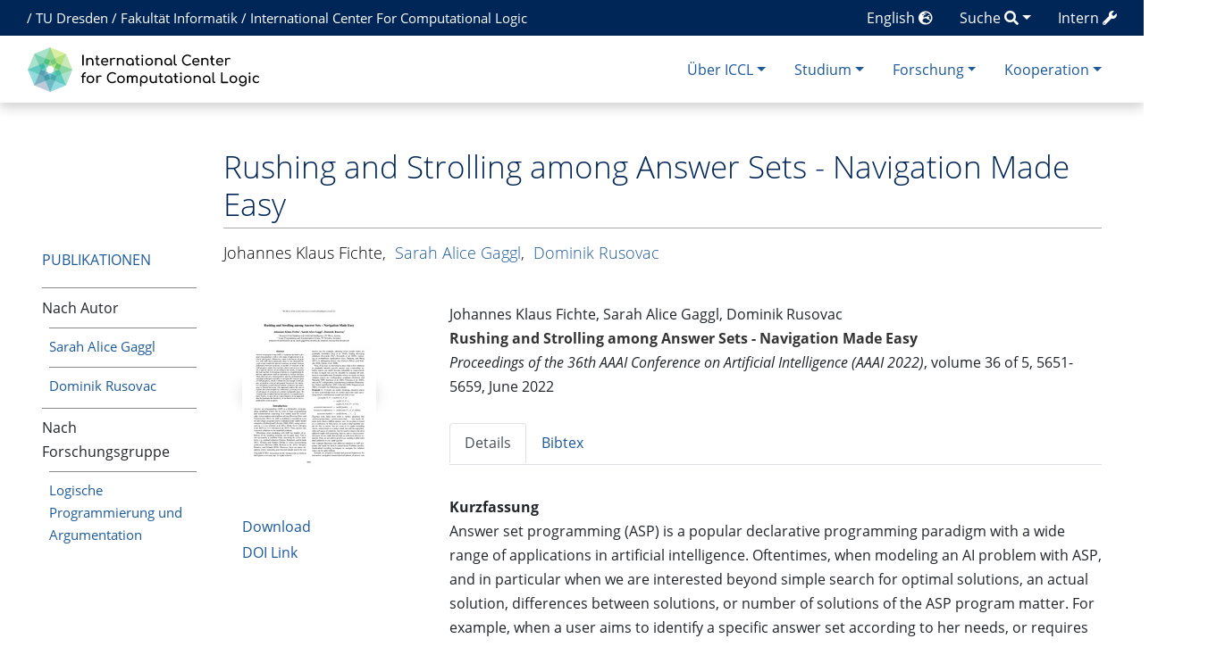

--- FILE ---
content_type: text/html; charset=UTF-8
request_url: https://iccl.inf.tu-dresden.de/web/Inproceedings3305
body_size: 34717
content:
<!DOCTYPE html>
<html class="client-nojs" lang="de" dir="ltr">
<head>
<meta charset="UTF-8">
<title>Rushing and Strolling among Answer Sets - Navigation Made Easy – International Center for Computational Logic</title>
<script>document.documentElement.className="client-js";RLCONF={"wgBreakFrames":false,"wgSeparatorTransformTable":[",\t.",".\t,"],"wgDigitTransformTable":["",""],"wgDefaultDateFormat":"dmy","wgMonthNames":["","Januar","Februar","März","April","Mai","Juni","Juli","August","September","Oktober","November","Dezember"],"wgRequestId":"b00baed6d2ee8f4ceff395bb","wgCanonicalNamespace":"","wgCanonicalSpecialPageName":false,"wgNamespaceNumber":0,"wgPageName":"Inproceedings3305","wgTitle":"Inproceedings3305","wgCurRevisionId":36819,"wgRevisionId":36819,"wgArticleId":13252,"wgIsArticle":true,"wgIsRedirect":false,"wgAction":"view","wgUserName":null,"wgUserGroups":["*"],"wgCategories":["Inproceedings","Publikation"],"wgPageViewLanguage":"de","wgPageContentLanguage":"de","wgPageContentModel":"wikitext","wgRelevantPageName":"Inproceedings3305","wgRelevantArticleId":13252,"wgIsProbablyEditable":false,"wgRelevantPageIsProbablyEditable":false,"wgRestrictionEdit":[],"wgRestrictionMove":[],"wgPageFormsTargetName":null,"wgPageFormsAutocompleteValues":[],"wgPageFormsAutocompleteOnAllChars":false,"wgPageFormsFieldProperties":[],"wgPageFormsCargoFields":[],"wgPageFormsDependentFields":[],"wgPageFormsCalendarValues":[],"wgPageFormsCalendarParams":[],"wgPageFormsCalendarHTML":null,"wgPageFormsGridValues":[],"wgPageFormsGridParams":[],"wgPageFormsContLangYes":null,"wgPageFormsContLangNo":null,"wgPageFormsContLangMonths":[],"wgPageFormsHeightForMinimizingInstances":-1,"wgPageFormsDelayReload":false,"wgPageFormsShowOnSelect":[],"wgPageFormsScriptPath":"/w/extensions/PageForms","edgValues":[],"wgPageFormsEDSettings":null,"wgAmericanDates":false,"srfFilteredConfig":null,"egMapsScriptPath":"/w/extensions/Maps/","egMapsDebugJS":false,"egMapsAvailableServices":["leaflet","googlemaps3"],"egMapsLeafletLayersApiKeys":{"MapBox":"","MapQuestOpen":"","Thunderforest":"","GeoportailFrance":""}};
RLSTATE={"site.styles":"ready","user.styles":"ready","user":"ready","user.options":"loading","ext.pygments":"ready","skins.chameleon":"ready","zzz.ext.bootstrap.styles":"ready","ext.srf.styles":"ready"};RLPAGEMODULES=["ext.pygments.view","ext.smw.styles","smw.entityexaminer","site","mediawiki.page.ready","ext.bootstrap.scripts","ext.smw.purge"];</script>
<script>(RLQ=window.RLQ||[]).push(function(){mw.loader.impl(function(){return["user.options@12s5i",function($,jQuery,require,module){mw.user.tokens.set({"patrolToken":"+\\","watchToken":"+\\","csrfToken":"+\\"});
}];});});</script>
<link rel="stylesheet" href="/w/load.php?lang=de&amp;modules=ext.pygments%7Cext.srf.styles%7Cskins.chameleon%7Czzz.ext.bootstrap.styles&amp;only=styles&amp;skin=chameleon">
<script async="" src="/w/load.php?lang=de&amp;modules=startup&amp;only=scripts&amp;raw=1&amp;skin=chameleon"></script>
<style>#mw-indicator-mw-helplink {display:none;}</style><style>/* Hide elements in language en */.lang-en{display: none !important;}.only-logged-in{display: none;}</style>
<meta name="ResourceLoaderDynamicStyles" content="">
<link rel="stylesheet" href="/w/load.php?lang=de&amp;modules=site.styles&amp;only=styles&amp;skin=chameleon">
<meta name="generator" content="MediaWiki 1.43.1">
<meta name="robots" content="max-image-preview:standard">
<meta name="format-detection" content="telephone=no">
<meta name="description" content="Johannes Klaus Fichte,&amp;nbsp;Sarah Alice Gaggl,&amp;nbsp;Dominik Rusovac. Rushing and Strolling among Answer Sets - Navigation Made Easy. Proceedings of the 36th AAAI Conference on Artificial Intelligence (AAAI 2022), volume 36of 5, 5651-5659, June 2022">
<meta name="viewport" content="width=1120">
<meta name="viewport" content="width=device-width, initial-scale=1, shrink-to-fit=no">
<link rel="alternate" type="application/rdf+xml" title="Inproceedings3305" href="/w/index.php?title=Spezial:RDF_exportieren/Inproceedings3305&amp;xmlmime=rdf">
<link rel="search" type="application/opensearchdescription+xml" href="/w/rest.php/v1/search" title="International Center for Computational Logic (de)">
<link rel="EditURI" type="application/rsd+xml" href="//iccl.inf.tu-dresden.de/w/api.php?action=rsd">
<link rel="alternate" type="application/atom+xml" title="Atom-Feed für „International Center for Computational Logic“" href="/w/index.php?title=Spezial:Letzte_%C3%84nderungen&amp;feed=atom">
<!-- Begin Extension:CSS --><link rel="stylesheet" href="[data-uri]"><!-- End Extension:CSS -->
	<meta property="og:type" content="article">

	<meta property="og:site_name" content="International Center for Computational Logic">

	<meta property="og:title" content="Rushing and Strolling among Answer Sets - Navigation Made Easy">

	<meta property="og:description" content="Johannes Klaus Fichte,&amp;nbsp;Sarah Alice Gaggl,&amp;nbsp;Dominik Rusovac. Rushing and Strolling among Answer Sets - Navigation Made Easy. Proceedings of the 36th AAAI Conference on Artificial Intelligence (AAAI 2022), volume 36of 5, 5651-5659, June 2022">

	<meta property="og:url" content="//iccl.inf.tu-dresden.de/web/Inproceedings3305">

<!-- Helpers for finding favicons. Generated with http://realfavicongenerator.net. Inserted manually with a hook for BeforePageDisplay. -->
<link rel="apple-touch-icon" sizes="180x180" href="/apple-touch-icon.png?v=693Q03N3RA">
<link rel="icon" type="image/png" sizes="32x32" href="/favicon-32x32.png?v=693Q03N3RA">
<link rel="icon" type="image/png" sizes="16x16" href="/favicon-16x16.png?v=693Q03N3RA">
<link rel="manifest" href="/site.webmanifest?v=693Q03N3RA">
<link rel="mask-icon" href="/safari-pinned-tab.svg?v=693Q03N3RA" color="#5bbad5">
<link rel="shortcut icon" href="/favicon.ico?v=693Q03N3RA">
<meta name="msapplication-TileColor" content="#00aba9">
<meta name="theme-color" content="#ffffff">
<link rel="alternate" hreflang="en" href="//iccl.inf.tu-dresden.de/web/Inproceedings3305/en" />

</head>
<body class="mediawiki ltr sitedir-ltr mw-hide-empty-elt ns-0 ns-subject page-Inproceedings3305 rootpage-Inproceedings3305 layout-layout skin-chameleon action-view">
	<div class="topbar">
		<div class="container">
			<div class="d-inline-block d-md-none" style="color: white; font-size: 95%; position: relative; top: 0px; left: 0px; " role="banner">
				<a href="http://tu-dresden.de/" title="TU Dresden" style="padding: 0px;">TU Dresden</a>
			</div>
			<div class="d-none d-md-inline-block d-lg-none" style="color: white; font-size: 95%; position: relative; top: 0px; left: 0px; " role="banner">
				/
				<a href="http://tu-dresden.de/" title="TU Dresden" style="padding: 0px;">TU Dresden</a>
				/
				<a href="http://www.inf.tu-dresden.de" title="Fakultät Informatik" style="padding: 0px;"><span class="lang-de">Informatik</span><span class="lang-en">Computer Science</span></a>
				/
				<a href="https://iccl.inf.tu-dresden.de" title="International Center For Computational Logic" style="padding: 0px;">ICCL</a>
			</div>
			<div class="d-none d-lg-inline-block" style="color: white; font-size: 95%; position: relative; top: 0px; left: 15px; " role="banner">
				/
				<a href="http://tu-dresden.de/" title="TU Dresden" style="padding: 0px;">TU Dresden</a>
				/
				<a href="http://www.inf.tu-dresden.de" title="Fakultät Informatik" style="padding: 0px;"><span class="lang-de">Fakultät Informatik</span><span class="lang-en">Faculty of Computer Science</span></a>
				/
				<a href="https://iccl.inf.tu-dresden.de" title="International Center For Computational Logic" style="padding: 0px;">International Center For Computational Logic</a>
			</div>
			
			<div class="dropdown pull-right only-logged-in">
			<a href="#" class="dropdown-toggle" data-toggle="dropdown">Account <span class="fas fa-user"></span></a>
			<!-- personal tools -->
			<div class="p-personal tud-blue dropdown-menu" id="p-personal" >
				<ul class="p-personal-tools" >
					<li id="pt-login" class="mw-list-item"><a href="/w/index.php?title=Spezial:Anmelden&amp;returnto=Inproceedings3305" title="Sich anzumelden wird gerne gesehen, ist jedoch nicht zwingend erforderlich. [o]" accesskey="o" class="pt-login">Anmelden</a></li>
				</ul>
			</div>

			<div class="newtalk-notifier pull-right">
			</div>
		</div>
			<div class="dropdown pull-right only-logged-in">
			<a href="#" class="dropdown-toggle" data-toggle="dropdown">Edit tools <span class="fas fa-edit"></span></a>
			<!-- Content navigation -->
			<div class="tud-blue pagetools dropdown-menu p-contentnavigation" id="p-contentnavigation">
				<!-- namespaces -->
				<div id="p-namespaces" class="p-namespaces">
					<div class="tab-group">
						<div id="ca-talk" class="new mw-list-item"><a href="/w/index.php?title=Diskussion:Inproceedings3305&amp;action=edit&amp;redlink=1" rel="discussion" class="new ca-talk" title="Diskussion zum Seiteninhalt (Seite nicht vorhanden) [t]" accesskey="t">Diskussion</a></div>
					</div>
				</div>
				<!-- views -->
				<div id="p-views" class="p-views">
					<div class="tab-group">
						<div id="ca-formedit" class="mw-list-item"><a href="/w/index.php?title=Inproceedings3305&amp;action=formedit" title="Diese Seite mit einem Formular bearbeiten [&amp;]" accesskey="&amp;" class="ca-formedit">Formular anzeigen</a></div>
						<div id="ca-viewsource" class="mw-list-item"><a href="/w/index.php?title=Inproceedings3305&amp;action=edit" title="Diese Seite ist geschützt. Ihr Quelltext kann dennoch angesehen und kopiert werden. [e]" accesskey="e" class="ca-viewsource">Quelltext anzeigen</a></div>
						<div id="ca-history" class="mw-list-item"><a href="/w/index.php?title=Inproceedings3305&amp;action=history" title="Frühere Versionen dieser Seite listen [h]" accesskey="h" class="ca-history">Versionsgeschichte</a></div>
					</div>
				</div>
				<!-- actions -->
				<div id="p-actions" class="p-actions">
					<div class="tab-group">
						<div id="ca-purge" class="is-disabled mw-list-item"><a href="/w/index.php?title=Inproceedings3305&amp;action=purge" class="is-disabled ca-purge">Neu laden</a></div>
					</div>
				</div>
			</div>
		</div>
			<div class="pull-right"><a href="https://iccl.inf.tu-dresden.de/web/Spezial:UserLogin" class="only-logged-out"><span class="d-none d-sm-inline">Intern</span> <span class="fas fa-wrench"></span></a>
			</div>
			<div class="dropdown pull-right">
			<a href="#" class="dropdown-toggle" data-toggle="dropdown"><span class="lang-de d-none d-sm-inline">Suche</span><span class="lang-en d-none d-sm-inline">Search</span> <span class="fas fa-search"></span></a>
			<!-- search form -->
			<div  id="p-search" class="p-search dropdown-menu" role="search"  >
				<form  id="searchform" class="mw-search" action="/w/index.php" >
					<input type="hidden" name="title" value=" Spezial:Suche" />
					<div class="input-group">
						<input type="search" name="search" placeholder="International Center for Computational Logic durchsuchen" aria-label="International Center for Computational Logic durchsuchen" autocapitalize="sentences" title="International Center for Computational Logic durchsuchen [f]" accesskey="f" id="searchInput" class="form-control">
						<div class="input-group-append">
							<button value="Seite" id="searchGoButton" name="go" type="submit" class="go-btn searchGoButton" aria-label="Gehe zu Seite" title="Gehe direkt zu der Seite mit genau diesem Namen, falls sie vorhanden ist."></button>
							<button value="Suchen" id="mw-searchButton" name="fulltext" type="submit" class="search-btn mw-searchButton" aria-label="Gehe zu Seite" title="Suche nach Seiten, die diesen Text enthalten"></button>
						</div>
					</div>
				</form>
			</div>
		</div>
			<div class="pull-right"><a href="//iccl.inf.tu-dresden.de/web/Inproceedings3305/en">English <span class="fas fa-globe-europe"></span></a>
			</div>
		</div>
	</div>
	<!-- navigation bar -->
	<div class="navbar-institute" style="min-height: 70px"><div class="container"><nav class="navbar navbar-expand-md justify-content-between" role="navigation" id="mw-navigation">
		<!-- logo and main page link -->
		<div id="p-logo" class="navbar-brand p-logo" role="banner">
			<a href="/web/International_Center_for_Computational_Logic" title="Hauptseite"><img src="/w/skins/local/resources/iccl.svg" alt="International Center for Computational Logic"></a>
		</div>
		<!-- Collapse button -->
		<button type="button" class="navbar-toggler" data-toggle="collapse" data-target="#div" aria-controls="div" aria-expanded="false" aria-label="Toggle navigation">
	</button>
		<div class="collapse navbar-collapse tud-nav" id="div">
			<!-- Über ICCL -->
			<div class="nav-item dropdown p-Über-ICCL-dropdown">
				<a href="#" class="nav-link dropdown-toggle p-Über-ICCL-toggle" data-toggle="dropdown" data-boundary="viewport">Über ICCL</a>
				<div class="dropdown-menu p-Über-ICCL" id="p-Über-ICCL">
					<div id="n-News-&amp;-Termine" class="mw-list-item"><a href="/web/News" class="nav-link n-News-&amp;-Termine">News &amp; Termine</a></div>
					<div id="n-Profil" class="mw-list-item"><a href="/web/Profil" class="nav-link n-Profil">Profil</a></div>
					<div id="n-Forschungsgruppen" class="mw-list-item"><a href="/web/Forschungsgruppen" class="nav-link n-Forschungsgruppen">Forschungsgruppen</a></div>
					<div id="n-Beschäftigte" class="mw-list-item"><a href="/web/Personen" class="nav-link n-Beschäftigte">Beschäftigte</a></div>
					<div id="n-Stellenangebote" class="mw-list-item"><a href="/web/Stellenangebote" class="nav-link n-Stellenangebote">Stellenangebote</a></div>
					<div id="n-Lage-und-Kontakt" class="mw-list-item"><a href="/web/Kontakt" class="nav-link n-Lage-und-Kontakt">Lage und Kontakt</a></div>
				</div>
			</div>
			<!-- Studium -->
			<div class="nav-item dropdown p-Studium-dropdown">
				<a href="#" class="nav-link dropdown-toggle p-Studium-toggle" data-toggle="dropdown" data-boundary="viewport">Studium</a>
				<div class="dropdown-menu p-Studium" id="p-Studium">
					<div id="n-Lehrveranstaltungen" class="mw-list-item"><a href="/web/Lehrveranstaltungen" class="nav-link n-Lehrveranstaltungen">Lehrveranstaltungen</a></div>
					<div id="n-Studienarbeiten" class="mw-list-item"><a href="/web/Studienarbeiten" class="nav-link n-Studienarbeiten">Studienarbeiten</a></div>
					<div id="n-Europäischer-Master" class="mw-list-item"><a href="/web/EMCL" class="nav-link n-Europäischer-Master">Europäischer Master</a></div>
					<div id="n-Internationaler-Master" class="mw-list-item"><a href="/web/MCL" class="nav-link n-Internationaler-Master">Internationaler Master</a></div>
				</div>
			</div>
			<!-- Forschung -->
			<div class="nav-item dropdown p-Forschung-dropdown">
				<a href="#" class="nav-link dropdown-toggle p-Forschung-toggle" data-toggle="dropdown" data-boundary="viewport">Forschung</a>
				<div class="dropdown-menu p-Forschung" id="p-Forschung">
					<div id="n-Forschungsfelder" class="mw-list-item"><a href="/web/Forschungsfelder" class="nav-link n-Forschungsfelder">Forschungsfelder</a></div>
					<div id="n-Forschungsprojekte" class="mw-list-item"><a href="/web/Forschungsprojekte" class="nav-link n-Forschungsprojekte">Forschungsprojekte</a></div>
					<div id="n-Publikationen" class="mw-list-item"><a href="/web/Ver%C3%B6ffentlichungen" class="nav-link n-Publikationen">Publikationen</a></div>
				</div>
			</div>
			<!-- Kooperation -->
			<div class="nav-item dropdown p-Kooperation-dropdown">
				<a href="#" class="nav-link dropdown-toggle p-Kooperation-toggle" data-toggle="dropdown" data-boundary="viewport">Kooperation</a>
				<div class="dropdown-menu p-Kooperation" id="p-Kooperation">
					<div id="n-Angebote" class="mw-list-item"><a href="/web/Angebote" class="nav-link n-Angebote">Angebote</a></div>
					<div id="n-Partner" class="mw-list-item"><a href="/web/Partner" class="nav-link n-Partner">Partner</a></div>
				</div>
			</div>

		</div>
	</nav></div></div>

	<div class="container">
		<div class="row">
			<div class="col">
				<!-- start the content area -->
				<div id="content" class="mw-body content"><a id="top" class="top"></a>
					<div id="mw-indicators" class="mw-indicators">
						<div id="mw-indicator-smw-entity-examiner" class="mw-indicator mw-indicator-smw-entity-examiner"><div class="smw-entity-examiner smw-indicator-vertical-bar-loader" data-subject="Inproceedings3305#0##" data-dir="ltr" data-uselang="" title="Eine Datenprüfung wird im Hintergrund ausgeführt."></div></div>
					</div>
						<div class="contentHeader">
						<!-- title of the page -->
						<h1 id="firstHeading" class="firstHeading">Rushing and Strolling among Answer Sets - Navigation Made Easy</h1>
						<!-- tagline; usually goes something like "From WikiName" primary purpose of this seems to be for printing to identify the source of the content -->
						<div id="siteSub" class="siteSub">Aus International Center for Computational Logic</div>
						<!-- subtitle line; used for various things like the subpage hierarchy -->
						<div id="contentSub" class="small contentSub"><div id="mw-content-subtitle"></div></div><div id="jump-to-nav" class="mw-jump jump-to-nav">Wechseln zu:<a href="#mw-navigation">Navigation</a>, <a href="#p-search">Suche</a></div>
					</div>
					<div id="bodyContent" class="bodyContent">
						<!-- body text -->

						<div id="mw-content-text" class="mw-body-content"><div class="mw-content-ltr mw-parser-output" lang="de" dir="ltr"><p><span class="Z3988" title="ctx_ver=Z39.88-2004&amp;rft_val_fmt=info%3Aofi%2Ffmt%3Akev%3Amtx%3Abook&amp;rft.atitle=%09Rushing+and+Strolling+among+Answer+Sets+-+Navigation+Made+Easy&amp;rft.date=2022&amp;rft.btitle=Proceedings+of+the+36th+AAAI+Conference+on+Artificial+Intelligence+%28AAAI+2022%29&amp;rft.pages=5651-5659&amp;rft.edition=36&amp;rft.aulast=Fichte&amp;rft.aufirst=Johannes+Klaus&amp;rft.genre=article&amp;"> 
</span>
</p>
<div class="row row-offcanvas row-offcanvas-left"><div class="col-xs-6 col-sm-3 col-md-2 sidebar-offcanvas" id="sidebar" role="navigation"><br />
<p><br />
</p>
<div style="padding-top: 9ex; padding-bottom: 1ex;"><span style="text-transform: uppercase;"><span class="lang-de"><a href="/web/Ver%C3%B6ffentlichungen" class="mw-redirect" title="Veröffentlichungen">Publikationen</a></span><span class="lang-en"><a href="/web/Ver%C3%B6ffentlichungen/en" class="mw-redirect" title="Veröffentlichungen/en">Publications</a></span></span></div>
<ul class="nav-list">
<li><span class="lang-de">Nach Autor</span><span class="lang-en">By Author</span>
<div style="font-size: 95%;"><ul class="nav-list" style="padding-left: 1ex !important;">
<li><span class="lang-en"><a href="/web/Sarah_Alice_Gaggl/Publikationen/en" title="Sarah Alice Gaggl/Publikationen/en">Sarah Alice Gaggl</a></span><span class="lang-de"><a href="/web/Sarah_Alice_Gaggl/Publikationen" title="Sarah Alice Gaggl/Publikationen">Sarah Alice Gaggl</a></span></li><li><span class="lang-en"><a href="/web/Dominik_Rusovac/Publikationen/en" title="Dominik Rusovac/Publikationen/en">Dominik Rusovac</a></span><span class="lang-de"><a href="/web/Dominik_Rusovac/Publikationen" title="Dominik Rusovac/Publikationen">Dominik Rusovac</a></span></li>
</ul></div>
</li>
<li><span class="lang-de">Nach Forschungsgruppe</span><span class="lang-en">By Research Group</span>
<div style="font-size: 95%;"><ul class="nav-list" style="padding-left: 1ex !important;">
<li><span class="lang-de"><a href="/web/Logische_Programmierung_und_Argumentation/Publikationen" title="Logische Programmierung und Argumentation/Publikationen">Logische Programmierung und Argumentation</a></span><span class="lang-en"><a href="/web/Logische_Programmierung_und_Argumentation/Publikationen/en" title="Logische Programmierung und Argumentation/Publikationen/en">Logic Programming and Argumentation</a></span></li>
</ul></div>
</li>
</ul></div><div class="col-xs-12 col-sm-9 col-md-10"><div class="leftside-menu-toggle-button-container"><div class="leftside-menu-toggle-button btn btn-primary btn-xs pull-left d-sm-none" data-toggle="offcanvas"><span class="sr-only">Toggle side column</span><span class="fas fa-exchange-alt"></span></div></div><div style="margin-bottom: 5ex;"><h1 class="firstHeading">Rushing and Strolling among Answer Sets - Navigation Made Easy</h1>
<h5><span id="Johannes_Klaus_FichteJohannes_Klaus_Fichte.2C_Sarah_Alice_GagglSarah_Alice_Gaggl.2C_Dominik_RusovacDominik_Rusovac"></span><span class="mw-headline" id="Johannes_Klaus_FichteJohannes_Klaus_Fichte,_Sarah_Alice_GagglSarah_Alice_Gaggl,_Dominik_RusovacDominik_Rusovac"><span class="lang-de"><span class="broken-link-span">Johannes Klaus Fichte</span></span><span class="lang-en"><span class="broken-link-span">Johannes Klaus Fichte</span></span>, &#160;<span class="lang-de"><a href="/web/Sarah_Alice_Gaggl" title="Sarah Alice Gaggl">Sarah Alice Gaggl</a></span><span class="lang-en"><a href="/web/Sarah_Alice_Gaggl/en" title="Sarah Alice Gaggl/en">Sarah Alice Gaggl</a></span>, &#160;<span class="lang-de"><a href="/web/Dominik_Rusovac" title="Dominik Rusovac">Dominik Rusovac</a></span><span class="lang-en"><a href="/web/Dominik_Rusovac/en" title="Dominik Rusovac/en">Dominik Rusovac</a></span></span></h5>
</div><div class="row">
<div class="col-sm-4 col-md-3">
<div style="max-width: 230px;">
<div style="margin-left: auto; margin-right: auto; width: 180px;"><span class="shadow" typeof="mw:File/Frameless"><a href="//iccl.inf.tu-dresden.de/w/images/b/be/20506-Article_Text-24519-1-2-20220628_%281%29.pdf" title="Rushing and Strolling among Answer Sets - Navigation Made Easy" rel="nofollow"><img alt="Rushing and Strolling among Answer Sets - Navigation Made Easy" src="/w/images/thumb/b/be/20506-Article_Text-24519-1-2-20220628_%281%29.pdf/page1-150px-20506-Article_Text-24519-1-2-20220628_%281%29.pdf.jpg" decoding="async" width="150" height="194" class="mw-file-element" srcset="/w/images/thumb/b/be/20506-Article_Text-24519-1-2-20220628_%281%29.pdf/page1-225px-20506-Article_Text-24519-1-2-20220628_%281%29.pdf.jpg 1.5x, /w/images/thumb/b/be/20506-Article_Text-24519-1-2-20220628_%281%29.pdf/page1-300px-20506-Article_Text-24519-1-2-20220628_%281%29.pdf.jpg 2x" /></a></span>
<p><br />
</p>
<ul class="plain-list" style="margin-top: 2ex;">
<li><a href="/w/images/b/be/20506-Article_Text-24519-1-2-20220628_%281%29.pdf" class="internal" title="20506-Article Text-24519-1-2-20220628 (1).pdf">Download</a></li><li><a rel="nofollow" class="external text" href="http://dx.doi.org/https://doi.org/10.1609/aaai.v36i5.20506">DOI Link</a></li>
</ul>
</div>
</div>
</div><div class="col-sm-8 col-md-9">Johannes Klaus Fichte,&#160;Sarah Alice Gaggl,&#160;Dominik Rusovac<br /> <b><a class="mw-selflink selflink"><b>Rushing and Strolling among Answer Sets - Navigation Made Easy</b></a></b> <br /><i>Proceedings of the 36th AAAI Conference on Artificial Intelligence (AAAI 2022)</i>,&#160;volume&#160;36&#160;of&#160;5,&#160;5651-5659,&#160;June&#160;2022<ul id="BEtabs1" class="nav nav-tabs plain-list be-nav-tabs">
	<li class="nav-item active"><a class="nav-link active" href="#BEtabid1-0" data-toggle="tab">Details </a></li>
	<li class="nav-item"><a class="nav-link" href="#BEtabid1-1" data-toggle="tab">Bibtex</a></li>
</ul>
<div id="BEtabs1Content" class="tab-content be-tab-content">
	<div class="tab-pane fade show active" id="BEtabid1-0"><div style="margin-top: 0ex;"><ul class="plain-list" style="margin-top: 2ex;"><li><span class="lang-de"><b>Kurzfassung</b></span><span class="lang-en"><b>Abstract</b></span><br />Answer set programming (ASP) is a popular declarative programming paradigm with a wide range of applications in artificial intelligence. Oftentimes, when modeling an AI problem with ASP, and in particular when we are interested beyond simple search for optimal solutions, an actual solution, differences between solutions, or number of solutions of the ASP program matter. For example, when a user aims to identify a specific answer set according to her needs, or requires the total number of diverging solutions to comprehend probabilistic applications such as reasoning in medical domains. Then, there are only certain problem specific and handcrafted encoding techniques available to navigate the solution space of ASP programs, which is oftentimes not enough. In this paper, we propose a formal and general framework for interactive navigation toward desired subsets of answer sets analogous to faceted browsing. Our approach enables the user to explore the solution space by consciously zooming in or out of sub-spaces of solutions at a certain configurable pace. We illustrate that weighted faceted navigation is computationally hard. Finally, we provide an implementation of our approach that demonstrates the feasibility of our framework for incomprehensible solution spaces.</li><li class="mw-empty-elt"></li><li><span class="lang-de"><b>Projekt:</b></span><span class="lang-en"><b>Project:</b></span> <a href="/web/CPEC" title="CPEC">CPEC</a>,&#160;<a href="/web/NAVAS" title="NAVAS">NAVAS</a> </li><li class="mw-empty-elt"></li><li><span class="lang-de"><b>Forschungsgruppe:</b></span><span class="lang-en"><b>Research Group:</b></span> <span class="lang-de"><a href="/web/Logische_Programmierung_und_Argumentation" title="Logische Programmierung und Argumentation">Logische Programmierung und Argumentation</a></span><span class="lang-en"><a href="/web/Logische_Programmierung_und_Argumentation/en" title="Logische Programmierung und Argumentation/en">Logic Programming and Argumentation</a></span></li><li class="mw-empty-elt"></li></ul>
</div></div>
	<div class="tab-pane fade" id="BEtabid1-1"><div style="font-size: 90%;"><div class="mw-highlight mw-highlight-lang-bibtex mw-content-ltr" dir="ltr"><pre><span></span><span class="nc">@inproceedings</span><span class="p">{</span><span class="nl">FGR2022</span><span class="p">,</span>
<span class="w">  </span><span class="na">author</span><span class="w">    </span><span class="p">=</span><span class="w"> </span><span class="s">{Johannes Klaus Fichte and Sarah Alice Gaggl and Dominik Rusovac}</span><span class="p">,</span>
<span class="w">  </span><span class="na">title</span><span class="w">     </span><span class="p">=</span><span class="w"> </span><span class="s">{Rushing and Strolling among Answer Sets - Navigation Made Easy}</span><span class="p">,</span>
<span class="w">  </span><span class="na">booktitle</span><span class="w"> </span><span class="p">=</span><span class="w"> </span><span class="s">{Proceedings of the 36th {AAAI} Conference on Artificial</span>
<span class="s">               Intelligence (AAAI 2022)}</span><span class="p">,</span>
<span class="w">  </span><span class="na">series</span><span class="w">    </span><span class="p">=</span><span class="w"> </span><span class="s">{5}</span><span class="p">,</span>
<span class="w">  </span><span class="na">volume</span><span class="w">    </span><span class="p">=</span><span class="w"> </span><span class="s">{36}</span><span class="p">,</span>
<span class="w">  </span><span class="na">year</span><span class="w">      </span><span class="p">=</span><span class="w"> </span><span class="s">{2022}</span><span class="p">,</span>
<span class="w">  </span><span class="na">month</span><span class="w">     </span><span class="p">=</span><span class="w"> </span><span class="s">{June}</span><span class="p">,</span>
<span class="w">  </span><span class="na">pages</span><span class="w">     </span><span class="p">=</span><span class="w"> </span><span class="s">{5651-5659}</span><span class="p">,</span>
<span class="w">  </span><span class="na">doi</span><span class="w">       </span><span class="p">=</span><span class="w"> </span><span class="s">{https://doi.org/10.1609/aaai.v36i5.20506}</span>
<span class="p">}</span>
</pre></div></div></div>
</div>
</div>
</div></div></div>
<dl><dd></dd></dl>
<!-- 
NewPP limit report
Cached time: 20260118091047
Cache expiry: 86400
Reduced expiry: false
Complications: [no‐toc]
[SMW] In‐text annotation parser time: 0.003 seconds
CPU time usage: 0.085 seconds
Real time usage: 0.107 seconds
Preprocessor visited node count: 1265/1000000
Post‐expand include size: 26777/4194304 bytes
Template argument size: 8548/4194304 bytes
Highest expansion depth: 11/100
Expensive parser function count: 1/100
Unstrip recursion depth: 0/20
Unstrip post‐expand size: 2444/5000000 bytes
-->
<!--
Transclusion expansion time report (%,ms,calls,template)
100.00%   90.496      1 -total
 44.79%   40.532      1 Vorlage:Publikation_Details
 41.98%   37.994      1 Vorlage:Publikation_Erster_Autor
 36.92%   33.408      1 Vorlage:Coins
 12.14%   10.985      1 Vorlage:Inproceedings
  6.12%    5.538      1 Vorlage:Main_heading
  5.29%    4.787      2 Vorlage:Publication_data
  5.08%    4.599      1 Vorlage:HideHeading1
  2.89%    2.617      1 Vorlage:LeftsidenavHeading
  1.95%    1.763      1 Vorlage:Coins-HTML
-->

<!-- Saved in parser cache with key infsys-infsys:pcache:idhash:13252-0!dateformat=default and timestamp 20260118091047 and revision id 36819. Rendering was triggered because: page-view
 -->
</div></div><div class="printfooter">
Abgerufen von „<a dir="ltr" href="https://iccl.inf.tu-dresden.de/w/index.php?title=Inproceedings3305&amp;oldid=36819">https://iccl.inf.tu-dresden.de/w/index.php?title=Inproceedings3305&amp;oldid=36819</a>“</div>

						<!-- end body text -->
						<!-- data blocks which should go somewhere after the body text, but not before the catlinks block-->
						
					</div>
					<!-- category links -->
					<div id="catlinks" class="catlinks" data-mw="interface"><div id="mw-normal-catlinks" class="mw-normal-catlinks"><a href="/web/Spezial:Kategorien" title="Spezial:Kategorien">Kategorien</a>: <ul><li><a href="/web/Kategorie:Inproceedings" title="Kategorie:Inproceedings">Inproceedings</a></li><li><a href="/web/Kategorie:Publikation" title="Kategorie:Publikation">Publikation</a></li></ul></div></div>
				</div>
			</div>
		</div>
		<div class="row">
			<div class="col">
				<!-- navigation bar -->
				<nav class="p-navbar collapsible small mb-2" role="navigation" id="mw-navigation-i9f07y5y6u">
					<div class="navbar-nav">
						<!-- toolbox -->
						<div id="t-whatlinkshere" class="nav-item mw-list-item"><a href="/web/Spezial:Linkliste/Inproceedings3305" title="Liste aller Seiten, die hierher verlinken [j]" accesskey="j" class="nav-link t-whatlinkshere">Links auf diese Seite</a></div>
						<div id="t-recentchangeslinked" class="nav-item mw-list-item"><a href="/web/Spezial:%C3%84nderungen_an_verlinkten_Seiten/Inproceedings3305" rel="nofollow" title="Letzte Änderungen an Seiten, die von hier verlinkt sind [k]" accesskey="k" class="nav-link t-recentchangeslinked">Änderungen an verlinkten Seiten</a></div>
						<div id="t-specialpages" class="nav-item mw-list-item"><a href="/web/Spezial:Spezialseiten" title="Liste aller Spezialseiten [q]" accesskey="q" class="nav-link t-specialpages">Spezialseiten</a></div>
						<div id="t-print" class="nav-item mw-list-item"><a href="javascript:print();" rel="alternate" title="Druckansicht dieser Seite [p]" accesskey="p" class="nav-link t-print">Druckversion</a></div>
						<div id="t-permalink" class="nav-item mw-list-item"><a href="/w/index.php?title=Inproceedings3305&amp;oldid=36819" title="Dauerhafter Link zu dieser Seitenversion" class="nav-link t-permalink">Permanenter Link</a></div>
						<div id="t-info" class="nav-item mw-list-item"><a href="/w/index.php?title=Inproceedings3305&amp;action=info" title="Weitere Informationen über diese Seite" class="nav-link t-info">Seiten­­informationen</a></div>
						<div id="t-smwbrowselink" class="nav-item mw-list-item"><a href="/web/Spezial:Durchsuchen/:Inproceedings3305" rel="search" class="nav-link t-smwbrowselink">Attribute anzeigen</a></div>
					</div>
				</nav>
			</div>
		</div>
		<div class="row">
			<div class="col">
				<!-- footer links -->
				<div id="footer-info" class="footer-info">
					<!-- info -->
					<div> Diese Seite wurde zuletzt am 7. Juli 2022 um 06:54 Uhr bearbeitet.</div>
				</div>
			</div>
		</div>
		<div class="row">
			<div class="col">
				<!-- places -->
				<div id="footer-places" class="footer-places">
					<div><a href="/web/ICCL:Datenschutz">Datenschutz</a></div>
					<div><a href="/web/ICCL:%C3%9Cber_International_Center_for_Computational_Logic">Über International Center for Computational Logic</a></div>
					<div><a href="/web/ICCL:Impressum">Impressum</a></div>
					<div><a href="//iccl.inf.tu-dresden.de/web/ICCL:Barrierefreiheit">Barrierefreiheit</a></div>
				</div>
			</div>
			<div class="col">
				<!-- footer icons -->
				<div id="footer-icons" class="footer-icons">
					<!-- poweredby -->
					<div><a href="https://www.mediawiki.org/" class="cdx-button cdx-button--fake-button cdx-button--size-large cdx-button--fake-button--enabled"><img src="/w/resources/assets/poweredby_mediawiki.svg" alt="Powered by MediaWiki" width="88" height="31" loading="lazy"></a></div>
					<div><a href="https://www.semantic-mediawiki.org/wiki/Semantic_MediaWiki" class="cdx-button cdx-button--fake-button cdx-button--size-large cdx-button--fake-button--enabled"><img src="/w/extensions/SemanticMediaWiki/res/smw/assets/logo_footer.svg" alt="Powered by Semantic MediaWiki" class="smw-footer" width="88" height="31" loading="lazy"></a></div>
				</div>
			</div>
		</div>
	</div><script>(RLQ=window.RLQ||[]).push(function(){mw.config.set({"wgBackendResponseTime":176,"wgPageParseReport":{"smw":{"limitreport-intext-parsertime":0.003},"limitreport":{"cputime":"0.085","walltime":"0.107","ppvisitednodes":{"value":1265,"limit":1000000},"postexpandincludesize":{"value":26777,"limit":4194304},"templateargumentsize":{"value":8548,"limit":4194304},"expansiondepth":{"value":11,"limit":100},"expensivefunctioncount":{"value":1,"limit":100},"unstrip-depth":{"value":0,"limit":20},"unstrip-size":{"value":2444,"limit":5000000},"timingprofile":["100.00%   90.496      1 -total"," 44.79%   40.532      1 Vorlage:Publikation_Details"," 41.98%   37.994      1 Vorlage:Publikation_Erster_Autor"," 36.92%   33.408      1 Vorlage:Coins"," 12.14%   10.985      1 Vorlage:Inproceedings","  6.12%    5.538      1 Vorlage:Main_heading","  5.29%    4.787      2 Vorlage:Publication_data","  5.08%    4.599      1 Vorlage:HideHeading1","  2.89%    2.617      1 Vorlage:LeftsidenavHeading","  1.95%    1.763      1 Vorlage:Coins-HTML"]},"cachereport":{"timestamp":"20260118091047","ttl":86400,"transientcontent":false}}});});</script>
</body>
</html>